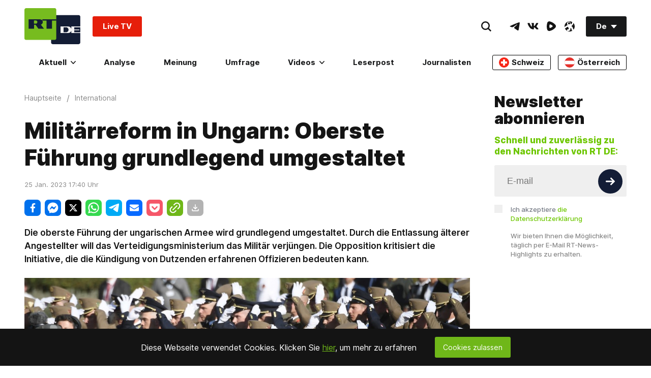

--- FILE ---
content_type: application/javascript; charset=utf-8
request_url: https://de.russiatoday.com/static/v1/web/js/React-Comments.3b5eb5f9.chunk.js
body_size: 1235
content:
(window.webpackJsonp=window.webpackJsonp||[]).push([[21],{25:function(t,e,n){"use strict";n.r(e),n.d(e,"default",function(){return m});var o=n(0),r=n(54),i=n(55),c=n(70),a=n(60),u=n(59),s=n(56),l=n(1),f=n.n(l);function d(t){return function(){var e,n=Object(s.a)(t);if(function(){if("undefined"===typeof Reflect||!Reflect.construct)return!1;if(Reflect.construct.sham)return!1;if("function"===typeof Proxy)return!0;try{return Date.prototype.toString.call(Reflect.construct(Date,[],function(){})),!0}catch(t){return!1}}()){var o=Object(s.a)(this).constructor;e=Reflect.construct(n,arguments,o)}else e=n.apply(this,arguments);return Object(u.a)(this,e)}}var m=function(t){Object(a.a)(n,t);var e=d(n);function n(t){var o;return Object(r.a)(this,n),(o=e.call(this,t)).state={buttonClicked:!1,commentsInited:!1},o.handelCommentsInit=o.handelCommentsInit.bind(Object(c.a)(o)),o.onButtonClick=o.onButtonClick.bind(Object(c.a)(o)),o}return Object(i.a)(n,[{key:"handelCommentsInit",value:function(){var t=this.props,e=t.host,n=t.url,r=t.title,i=t.theme;this.setState({commentsInited:!0}),window.remark_config={host:e,site_id:"RT Deutsch",components:["embed"],url:n,page_title:r,max_shown_comments:20,theme:i,locale:"de",hide_votes:!0};var c=document.querySelector("#remark42");c&&(c.id="");var a=document.querySelector('[data-remark-root="'+n+'"]');a&&(a.id="remark42");var u=null;window.addEventListener("message",function(t){u&&t.source===u.contentWindow&&t.data.height&&a.style.setProperty("--comments-height",t.data.height+"px")});var s=new MutationObserver(function(t){"childList"===t[0].type&&(u=a.querySelector("iframe"))&&s.disconnect()});s.observe(a,{childList:!0}),window.REMARK42?window.REMARK42.createInstance(Object(o.a)({node:a},window.remark_config)):function(t,e){for(var n=0;n<t.length;n++){var o=e.createElement("script"),r=".js",i=e.head||e.body;"noModule"in o?(o.type="module",r=".mjs"):o.async=!0,o.defer=!0,o.src=window.remark_config.host+"/web/"+t[n]+r,i.appendChild(o)}}(window.remark_config.components||["embed"],document)}},{key:"onButtonClick",value:function(){this.setState({buttonClicked:!0})}},{key:"componentDidMount",value:function(){var t=this.props.hasButton,e=this.props,n=e.host,o=e.url,r=e.title,i=e.theme;t||(window.remark_config={host:n,site_id:"RT Deutsch",components:["embed"],url:o,page_title:r,max_shown_comments:20,theme:i,locale:"de",hide_votes:!0},function(t,e){for(var n=0;n<t.length;n++){var o=e.createElement("script"),r=".js",i=e.head||e.body;"noModule"in o?(o.type="module",r=".mjs"):o.async=!0,o.defer=!0,o.src=window.remark_config.host+"/web/"+t[n]+r,i.appendChild(o)}}(window.remark_config.components||["embed"],document))}},{key:"componentDidUpdate",value:function(){var t=this.state,e=t.buttonClicked,n=t.commentsInited;e&&!n&&this.handelCommentsInit()}},{key:"render",value:function(){var t=this.props,e=t.url,n=t.hasButton,o=this.state.buttonClicked;return f.a.createElement(f.a.Fragment,null,n?f.a.createElement(f.a.Fragment,null,!o&&f.a.createElement("div",{className:"Section-button Section-is1to1 Section-isRow-isCenter-isMiddle Listing-button"},f.a.createElement("div",{className:"Section-block Section-is1to2-sm_is1to2-xs_is1to1 p-24"},f.a.createElement("button",{className:"Button-root Button-is1to1 Button-type_l","aria-label":"Hinterlassen Sie Ihren Kommentar",type:"button",onClick:this.onButtonClick},"Hinterlassen Sie Ihren Kommentar"))),o&&f.a.createElement("div",{"data-remark-root":e})):f.a.createElement("div",{id:"remark42"}))}}]),n}(f.a.Component)},54:function(t,e,n){"use strict";function o(t,e){if(!(t instanceof e))throw new TypeError("Cannot call a class as a function")}n.d(e,"a",function(){return o})},55:function(t,e,n){"use strict";function o(t,e){for(var n=0;n<e.length;n++){var o=e[n];o.enumerable=o.enumerable||!1,o.configurable=!0,"value"in o&&(o.writable=!0),Object.defineProperty(t,o.key,o)}}function r(t,e,n){return e&&o(t.prototype,e),n&&o(t,n),t}n.d(e,"a",function(){return r})},56:function(t,e,n){"use strict";function o(t){return(o=Object.setPrototypeOf?Object.getPrototypeOf:function(t){return t.__proto__||Object.getPrototypeOf(t)})(t)}n.d(e,"a",function(){return o})},59:function(t,e,n){"use strict";function o(t){return(o="function"===typeof Symbol&&"symbol"===typeof Symbol.iterator?function(t){return typeof t}:function(t){return t&&"function"===typeof Symbol&&t.constructor===Symbol&&t!==Symbol.prototype?"symbol":typeof t})(t)}var r=n(70);function i(t,e){return!e||"object"!==o(e)&&"function"!==typeof e?Object(r.a)(t):e}n.d(e,"a",function(){return i})},60:function(t,e,n){"use strict";function o(t,e){return(o=Object.setPrototypeOf||function(t,e){return t.__proto__=e,t})(t,e)}function r(t,e){if("function"!==typeof e&&null!==e)throw new TypeError("Super expression must either be null or a function");t.prototype=Object.create(e&&e.prototype,{constructor:{value:t,writable:!0,configurable:!0}}),e&&o(t,e)}n.d(e,"a",function(){return r})},70:function(t,e,n){"use strict";function o(t){if(void 0===t)throw new ReferenceError("this hasn't been initialised - super() hasn't been called");return t}n.d(e,"a",function(){return o})}}]);